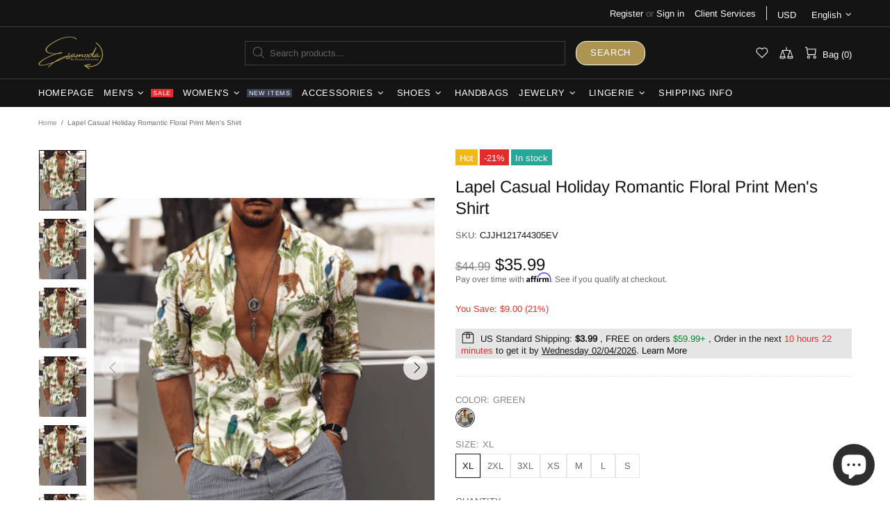

--- FILE ---
content_type: text/html; charset=utf-8
request_url: https://www.google.com/recaptcha/api2/aframe
body_size: 269
content:
<!DOCTYPE HTML><html><head><meta http-equiv="content-type" content="text/html; charset=UTF-8"></head><body><script nonce="x_Hx6gjQLKKqTefZP6A5lA">/** Anti-fraud and anti-abuse applications only. See google.com/recaptcha */ try{var clients={'sodar':'https://pagead2.googlesyndication.com/pagead/sodar?'};window.addEventListener("message",function(a){try{if(a.source===window.parent){var b=JSON.parse(a.data);var c=clients[b['id']];if(c){var d=document.createElement('img');d.src=c+b['params']+'&rc='+(localStorage.getItem("rc::a")?sessionStorage.getItem("rc::b"):"");window.document.body.appendChild(d);sessionStorage.setItem("rc::e",parseInt(sessionStorage.getItem("rc::e")||0)+1);localStorage.setItem("rc::h",'1769096259434');}}}catch(b){}});window.parent.postMessage("_grecaptcha_ready", "*");}catch(b){}</script></body></html>

--- FILE ---
content_type: text/javascript; charset=utf-8
request_url: https://esamoda.com/products/lapel-casual-holiday-romantic-floral-print-mens-shirt.js
body_size: 1875
content:
{"id":7914192371936,"title":"Lapel Casual Holiday Romantic Floral Print Men's Shirt","handle":"lapel-casual-holiday-romantic-floral-print-mens-shirt","description":"\u003cp\u003e\u003cb\u003eProduct Information:\u003c\/b\u003e\u003cbr\u003e\u003c\/p\u003e\u003cp\u003eStyle: cardigan\u003cbr\u003eEdition type: fit type\u003cbr\u003eCollar type: Lapel\u003cbr\u003eSleeve length: long sleeve\u003cbr\u003ePattern: Printing\u003cbr\u003eFabric name: chemical fiber blended\u003cbr\u003eMain fabric composition: polyester fiber (polyester)\u003cbr\u003eThe content of the main fabric ingredient: 80 (%)\u003cbr\u003eMade of: Cotton\u003cbr\u003eProcess: non-iron treatment\u003cb\u003e\u003cbr\u003e\u003c\/b\u003e\u003c\/p\u003e\u003cp\u003e\u003cb\u003e\u003cbr\u003e\u003c\/b\u003e\u003c\/p\u003e\u003cp\u003e\u003cb\u003eSize Information:\u003c\/b\u003e\u003cbr\u003eSize: \u003cspan style=\"font-size: 1em;\"\u003eXS,S,M,L,XL,XXL,XXXL\u003c\/span\u003e\u003c\/p\u003e\u003cp\u003e\u003cb\u003ePacking list:\u003c\/b\u003e\u003c\/p\u003e\u003cp\u003e Shirt x1\u003c\/p\u003e\u003cp\u003e\u003cimg src=\"https:\/\/cc-west-usa.oss-accelerate.aliyuncs.com\/ae7c4fa6-fab4-4a1f-9207-bc1fe6574db1.png\" style=\"max-width:100%;\"\u003e\u003cbr\u003e\u003c\/p\u003e\u003cp\u003e\u003cimg alt=\"undefined\" src=\"https:\/\/cbu01.alicdn.com\/img\/ibank\/O1CN01Heufn31tk6vSnDUdu_!!3828275939-0-cib.jpg\"\u003e\u003cbr\u003e\u003cbr\u003e\u003cimg alt=\"undefined\" src=\"https:\/\/cbu01.alicdn.com\/img\/ibank\/O1CN01Lx7jH91tk6vJVUfEZ_!!3828275939-0-cib.jpg\"\u003e\u003cbr\u003e\u003cbr\u003e\u003cimg alt=\"undefined\" src=\"https:\/\/cbu01.alicdn.com\/img\/ibank\/O1CN01MQClth1tk6vV1xMuO_!!3828275939-0-cib.jpg\"\u003e\u003cbr\u003e\u003cbr\u003e\u003cimg alt=\"undefined\" src=\"https:\/\/cbu01.alicdn.com\/img\/ibank\/O1CN014Qj09R1tk6vTasDQh_!!3828275939-0-cib.jpg\"\u003e\u003cbr\u003e\u003cbr\u003e\u003cimg alt=\"undefined\" src=\"https:\/\/cbu01.alicdn.com\/img\/ibank\/O1CN01qqz2ZZ1tk6vV20my4_!!3828275939-0-cib.jpg\"\u003e\u003cbr\u003e\u003cbr\u003e\u003cimg alt=\"undefined\" src=\"https:\/\/cbu01.alicdn.com\/img\/ibank\/O1CN01t9vFfB1tk6vYB3Fee_!!3828275939-0-cib.jpg\"\u003e\u003cbr\u003e\u003cbr\u003e\u003cimg alt=\"undefined\" src=\"https:\/\/cbu01.alicdn.com\/img\/ibank\/O1CN01kF7fMo1tk6vV203EP_!!3828275939-0-cib.jpg\"\u003e\u003cbr\u003e\u003c\/p\u003e","published_at":"2022-10-26T07:20:08-04:00","created_at":"2022-10-26T07:20:08-04:00","vendor":"EsaModa","type":"Men's shirt","tags":[],"price":3499,"price_min":3499,"price_max":3699,"available":true,"price_varies":true,"compare_at_price":4374,"compare_at_price_min":4374,"compare_at_price_max":4624,"compare_at_price_varies":true,"variants":[{"id":43608238620896,"title":"Green \/ XL","option1":"Green","option2":"XL","option3":null,"sku":"CJJH121744305EV","requires_shipping":true,"taxable":false,"featured_image":{"id":38078124490976,"product_id":7914192371936,"position":1,"created_at":"2022-10-26T07:20:08-04:00","updated_at":"2024-12-27T08:53:20-05:00","alt":null,"width":487,"height":485,"src":"https:\/\/cdn.shopify.com\/s\/files\/1\/0487\/3168\/5022\/products\/c817a1fe-03cf-4ef8-863d-ac39feb9b3d2.png?v=1735307600","variant_ids":[43608238620896,43608238653664,43608238686432,43608238719200,43608238751968,43608238784736,43608238817504]},"available":true,"name":"Lapel Casual Holiday Romantic Floral Print Men's Shirt - Green \/ XL","public_title":"Green \/ XL","options":["Green","XL"],"price":3599,"weight":260,"compare_at_price":4499,"inventory_management":"cjdropshipping","barcode":null,"featured_media":{"alt":null,"id":30666313924832,"position":1,"preview_image":{"aspect_ratio":1.004,"height":485,"width":487,"src":"https:\/\/cdn.shopify.com\/s\/files\/1\/0487\/3168\/5022\/products\/c817a1fe-03cf-4ef8-863d-ac39feb9b3d2.png?v=1735307600"}},"requires_selling_plan":false,"selling_plan_allocations":[]},{"id":43608238653664,"title":"Green \/ 2XL","option1":"Green","option2":"2XL","option3":null,"sku":"CJJH121744306FU","requires_shipping":true,"taxable":false,"featured_image":{"id":38078124490976,"product_id":7914192371936,"position":1,"created_at":"2022-10-26T07:20:08-04:00","updated_at":"2024-12-27T08:53:20-05:00","alt":null,"width":487,"height":485,"src":"https:\/\/cdn.shopify.com\/s\/files\/1\/0487\/3168\/5022\/products\/c817a1fe-03cf-4ef8-863d-ac39feb9b3d2.png?v=1735307600","variant_ids":[43608238620896,43608238653664,43608238686432,43608238719200,43608238751968,43608238784736,43608238817504]},"available":true,"name":"Lapel Casual Holiday Romantic Floral Print Men's Shirt - Green \/ 2XL","public_title":"Green \/ 2XL","options":["Green","2XL"],"price":3699,"weight":270,"compare_at_price":4624,"inventory_management":"cjdropshipping","barcode":null,"featured_media":{"alt":null,"id":30666313924832,"position":1,"preview_image":{"aspect_ratio":1.004,"height":485,"width":487,"src":"https:\/\/cdn.shopify.com\/s\/files\/1\/0487\/3168\/5022\/products\/c817a1fe-03cf-4ef8-863d-ac39feb9b3d2.png?v=1735307600"}},"requires_selling_plan":false,"selling_plan_allocations":[]},{"id":43608238686432,"title":"Green \/ 3XL","option1":"Green","option2":"3XL","option3":null,"sku":"CJJH121744307GT","requires_shipping":true,"taxable":false,"featured_image":{"id":38078124490976,"product_id":7914192371936,"position":1,"created_at":"2022-10-26T07:20:08-04:00","updated_at":"2024-12-27T08:53:20-05:00","alt":null,"width":487,"height":485,"src":"https:\/\/cdn.shopify.com\/s\/files\/1\/0487\/3168\/5022\/products\/c817a1fe-03cf-4ef8-863d-ac39feb9b3d2.png?v=1735307600","variant_ids":[43608238620896,43608238653664,43608238686432,43608238719200,43608238751968,43608238784736,43608238817504]},"available":true,"name":"Lapel Casual Holiday Romantic Floral Print Men's Shirt - Green \/ 3XL","public_title":"Green \/ 3XL","options":["Green","3XL"],"price":3699,"weight":280,"compare_at_price":4624,"inventory_management":"cjdropshipping","barcode":null,"featured_media":{"alt":null,"id":30666313924832,"position":1,"preview_image":{"aspect_ratio":1.004,"height":485,"width":487,"src":"https:\/\/cdn.shopify.com\/s\/files\/1\/0487\/3168\/5022\/products\/c817a1fe-03cf-4ef8-863d-ac39feb9b3d2.png?v=1735307600"}},"requires_selling_plan":false,"selling_plan_allocations":[]},{"id":43608238719200,"title":"Green \/ XS","option1":"Green","option2":"XS","option3":null,"sku":"CJJH121744301AZ","requires_shipping":true,"taxable":false,"featured_image":{"id":38078124490976,"product_id":7914192371936,"position":1,"created_at":"2022-10-26T07:20:08-04:00","updated_at":"2024-12-27T08:53:20-05:00","alt":null,"width":487,"height":485,"src":"https:\/\/cdn.shopify.com\/s\/files\/1\/0487\/3168\/5022\/products\/c817a1fe-03cf-4ef8-863d-ac39feb9b3d2.png?v=1735307600","variant_ids":[43608238620896,43608238653664,43608238686432,43608238719200,43608238751968,43608238784736,43608238817504]},"available":true,"name":"Lapel Casual Holiday Romantic Floral Print Men's Shirt - Green \/ XS","public_title":"Green \/ XS","options":["Green","XS"],"price":3499,"weight":220,"compare_at_price":4374,"inventory_management":"cjdropshipping","barcode":null,"featured_media":{"alt":null,"id":30666313924832,"position":1,"preview_image":{"aspect_ratio":1.004,"height":485,"width":487,"src":"https:\/\/cdn.shopify.com\/s\/files\/1\/0487\/3168\/5022\/products\/c817a1fe-03cf-4ef8-863d-ac39feb9b3d2.png?v=1735307600"}},"requires_selling_plan":false,"selling_plan_allocations":[]},{"id":43608238751968,"title":"Green \/ M","option1":"Green","option2":"M","option3":null,"sku":"CJJH121744303CX","requires_shipping":true,"taxable":false,"featured_image":{"id":38078124490976,"product_id":7914192371936,"position":1,"created_at":"2022-10-26T07:20:08-04:00","updated_at":"2024-12-27T08:53:20-05:00","alt":null,"width":487,"height":485,"src":"https:\/\/cdn.shopify.com\/s\/files\/1\/0487\/3168\/5022\/products\/c817a1fe-03cf-4ef8-863d-ac39feb9b3d2.png?v=1735307600","variant_ids":[43608238620896,43608238653664,43608238686432,43608238719200,43608238751968,43608238784736,43608238817504]},"available":true,"name":"Lapel Casual Holiday Romantic Floral Print Men's Shirt - Green \/ M","public_title":"Green \/ M","options":["Green","M"],"price":3599,"weight":240,"compare_at_price":4499,"inventory_management":"cjdropshipping","barcode":null,"featured_media":{"alt":null,"id":30666313924832,"position":1,"preview_image":{"aspect_ratio":1.004,"height":485,"width":487,"src":"https:\/\/cdn.shopify.com\/s\/files\/1\/0487\/3168\/5022\/products\/c817a1fe-03cf-4ef8-863d-ac39feb9b3d2.png?v=1735307600"}},"requires_selling_plan":false,"selling_plan_allocations":[]},{"id":43608238784736,"title":"Green \/ L","option1":"Green","option2":"L","option3":null,"sku":"CJJH121744304DW","requires_shipping":true,"taxable":false,"featured_image":{"id":38078124490976,"product_id":7914192371936,"position":1,"created_at":"2022-10-26T07:20:08-04:00","updated_at":"2024-12-27T08:53:20-05:00","alt":null,"width":487,"height":485,"src":"https:\/\/cdn.shopify.com\/s\/files\/1\/0487\/3168\/5022\/products\/c817a1fe-03cf-4ef8-863d-ac39feb9b3d2.png?v=1735307600","variant_ids":[43608238620896,43608238653664,43608238686432,43608238719200,43608238751968,43608238784736,43608238817504]},"available":true,"name":"Lapel Casual Holiday Romantic Floral Print Men's Shirt - Green \/ L","public_title":"Green \/ L","options":["Green","L"],"price":3599,"weight":250,"compare_at_price":4499,"inventory_management":"cjdropshipping","barcode":null,"featured_media":{"alt":null,"id":30666313924832,"position":1,"preview_image":{"aspect_ratio":1.004,"height":485,"width":487,"src":"https:\/\/cdn.shopify.com\/s\/files\/1\/0487\/3168\/5022\/products\/c817a1fe-03cf-4ef8-863d-ac39feb9b3d2.png?v=1735307600"}},"requires_selling_plan":false,"selling_plan_allocations":[]},{"id":43608238817504,"title":"Green \/ S","option1":"Green","option2":"S","option3":null,"sku":"CJJH121744302BY","requires_shipping":true,"taxable":false,"featured_image":{"id":38078124490976,"product_id":7914192371936,"position":1,"created_at":"2022-10-26T07:20:08-04:00","updated_at":"2024-12-27T08:53:20-05:00","alt":null,"width":487,"height":485,"src":"https:\/\/cdn.shopify.com\/s\/files\/1\/0487\/3168\/5022\/products\/c817a1fe-03cf-4ef8-863d-ac39feb9b3d2.png?v=1735307600","variant_ids":[43608238620896,43608238653664,43608238686432,43608238719200,43608238751968,43608238784736,43608238817504]},"available":true,"name":"Lapel Casual Holiday Romantic Floral Print Men's Shirt - Green \/ S","public_title":"Green \/ S","options":["Green","S"],"price":3499,"weight":230,"compare_at_price":4374,"inventory_management":"cjdropshipping","barcode":null,"featured_media":{"alt":null,"id":30666313924832,"position":1,"preview_image":{"aspect_ratio":1.004,"height":485,"width":487,"src":"https:\/\/cdn.shopify.com\/s\/files\/1\/0487\/3168\/5022\/products\/c817a1fe-03cf-4ef8-863d-ac39feb9b3d2.png?v=1735307600"}},"requires_selling_plan":false,"selling_plan_allocations":[]}],"images":["\/\/cdn.shopify.com\/s\/files\/1\/0487\/3168\/5022\/products\/c817a1fe-03cf-4ef8-863d-ac39feb9b3d2.png?v=1735307600","\/\/cdn.shopify.com\/s\/files\/1\/0487\/3168\/5022\/products\/2a134275-c507-42fc-8c40-3452cf0086fb.png?v=1735307608","\/\/cdn.shopify.com\/s\/files\/1\/0487\/3168\/5022\/products\/2eea659f-9f4c-4e3b-b318-431117269394.png?v=1735307639","\/\/cdn.shopify.com\/s\/files\/1\/0487\/3168\/5022\/products\/3d9103d8-f93a-412b-a79c-4c2e7cbafc74.png?v=1735307637","\/\/cdn.shopify.com\/s\/files\/1\/0487\/3168\/5022\/products\/17caf9ba-20bb-4995-89e5-49c9112855a9.png?v=1735307606","\/\/cdn.shopify.com\/s\/files\/1\/0487\/3168\/5022\/products\/c817a1fe-03cf-4ef8-863d-ac39feb9b3d2_54ee2c6a-2d72-434a-acde-2fe5c5ccd199.png?v=1735307604"],"featured_image":"\/\/cdn.shopify.com\/s\/files\/1\/0487\/3168\/5022\/products\/c817a1fe-03cf-4ef8-863d-ac39feb9b3d2.png?v=1735307600","options":[{"name":"Color","position":1,"values":["Green"]},{"name":"Size","position":2,"values":["XL","2XL","3XL","XS","M","L","S"]}],"url":"\/products\/lapel-casual-holiday-romantic-floral-print-mens-shirt","media":[{"alt":null,"id":30666313924832,"position":1,"preview_image":{"aspect_ratio":1.004,"height":485,"width":487,"src":"https:\/\/cdn.shopify.com\/s\/files\/1\/0487\/3168\/5022\/products\/c817a1fe-03cf-4ef8-863d-ac39feb9b3d2.png?v=1735307600"},"aspect_ratio":1.004,"height":485,"media_type":"image","src":"https:\/\/cdn.shopify.com\/s\/files\/1\/0487\/3168\/5022\/products\/c817a1fe-03cf-4ef8-863d-ac39feb9b3d2.png?v=1735307600","width":487},{"alt":null,"id":30666313957600,"position":2,"preview_image":{"aspect_ratio":1.004,"height":485,"width":487,"src":"https:\/\/cdn.shopify.com\/s\/files\/1\/0487\/3168\/5022\/products\/2a134275-c507-42fc-8c40-3452cf0086fb.png?v=1735307608"},"aspect_ratio":1.004,"height":485,"media_type":"image","src":"https:\/\/cdn.shopify.com\/s\/files\/1\/0487\/3168\/5022\/products\/2a134275-c507-42fc-8c40-3452cf0086fb.png?v=1735307608","width":487},{"alt":null,"id":30666313990368,"position":3,"preview_image":{"aspect_ratio":1.004,"height":485,"width":487,"src":"https:\/\/cdn.shopify.com\/s\/files\/1\/0487\/3168\/5022\/products\/2eea659f-9f4c-4e3b-b318-431117269394.png?v=1735307639"},"aspect_ratio":1.004,"height":485,"media_type":"image","src":"https:\/\/cdn.shopify.com\/s\/files\/1\/0487\/3168\/5022\/products\/2eea659f-9f4c-4e3b-b318-431117269394.png?v=1735307639","width":487},{"alt":null,"id":30666314055904,"position":4,"preview_image":{"aspect_ratio":1.004,"height":485,"width":487,"src":"https:\/\/cdn.shopify.com\/s\/files\/1\/0487\/3168\/5022\/products\/3d9103d8-f93a-412b-a79c-4c2e7cbafc74.png?v=1735307637"},"aspect_ratio":1.004,"height":485,"media_type":"image","src":"https:\/\/cdn.shopify.com\/s\/files\/1\/0487\/3168\/5022\/products\/3d9103d8-f93a-412b-a79c-4c2e7cbafc74.png?v=1735307637","width":487},{"alt":null,"id":30666314088672,"position":5,"preview_image":{"aspect_ratio":1.004,"height":485,"width":487,"src":"https:\/\/cdn.shopify.com\/s\/files\/1\/0487\/3168\/5022\/products\/17caf9ba-20bb-4995-89e5-49c9112855a9.png?v=1735307606"},"aspect_ratio":1.004,"height":485,"media_type":"image","src":"https:\/\/cdn.shopify.com\/s\/files\/1\/0487\/3168\/5022\/products\/17caf9ba-20bb-4995-89e5-49c9112855a9.png?v=1735307606","width":487},{"alt":null,"id":30666314121440,"position":6,"preview_image":{"aspect_ratio":1.004,"height":485,"width":487,"src":"https:\/\/cdn.shopify.com\/s\/files\/1\/0487\/3168\/5022\/products\/c817a1fe-03cf-4ef8-863d-ac39feb9b3d2_54ee2c6a-2d72-434a-acde-2fe5c5ccd199.png?v=1735307604"},"aspect_ratio":1.004,"height":485,"media_type":"image","src":"https:\/\/cdn.shopify.com\/s\/files\/1\/0487\/3168\/5022\/products\/c817a1fe-03cf-4ef8-863d-ac39feb9b3d2_54ee2c6a-2d72-434a-acde-2fe5c5ccd199.png?v=1735307604","width":487}],"requires_selling_plan":false,"selling_plan_groups":[]}